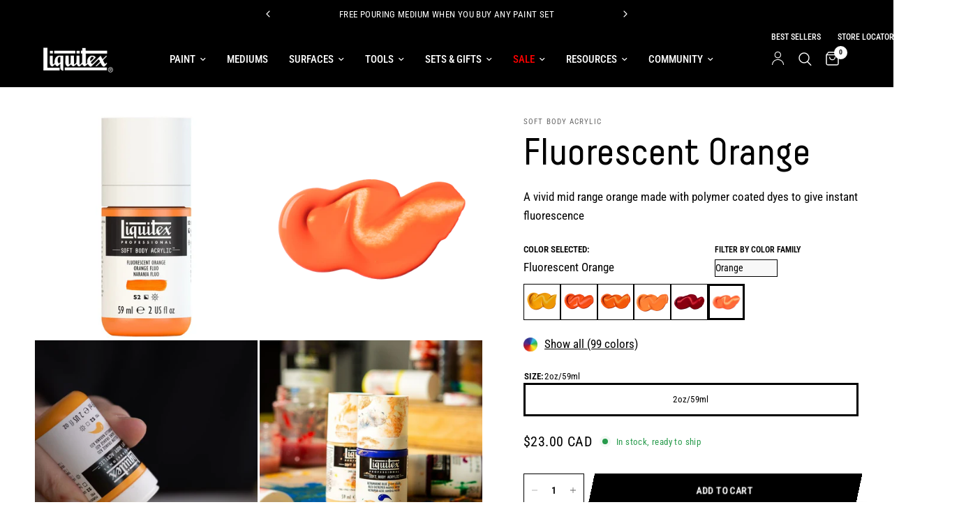

--- FILE ---
content_type: text/html; charset=utf-8
request_url: https://www.liquitex.com/en-ca/apps/discountninja/product/v5.2/data?handle=signed-copy-of-make-art-or-die-trying-the-only-art-book-you-ll-ever-need-if-you-want-to-make-art-that-changes-the-world&version=4
body_size: -125
content:
{
  "Version": "5.9.0",
  "Source": "Shopify",
  "Currency": "CAD",
  "Id": "",
  "Handle": "",
  "Price": 0,
  "CompareAtPrice": 0,
  "Collections": "",
  "CollectionIds": "",  
  "Tags": "[[--NONE--]]",
  "Available": ,
  "Variants": []
}

--- FILE ---
content_type: text/html; charset=utf-8
request_url: https://www.liquitex.com/en-ca/apps/discountninja/product/v5.2/data?handle=professional-pouring-effect&version=4
body_size: -607
content:
{
  "Version": "5.9.0",
  "Source": "Shopify",
  "Currency": "CAD",
  "Id": "9757920264467",
  "Handle": "professional-pouring-effect",
  "Price": 3200,
  "CompareAtPrice": 3200,
  "Collections": "all-mediums,buy-more-save-more,professional-mediums-effects,professional-mediums",
  "CollectionIds": "467159154963,517139431699,465714544915,488506589459",  
  "Tags": "[[--NONE--]]",
  "Available": true,
  "Variants": [{
   			"Id":50253249315091,
   			"Price":3200,
   			"CompareAtPrice":3200,   			
   			"Available":true,
            "RequiresSellingPlan":false,
			"SellingPlanAllocations": []
   		},{
   			"Id":50252776276243,
   			"Price":5100,
   			"CompareAtPrice":5100,   			
   			"Available":true,
            "RequiresSellingPlan":false,
			"SellingPlanAllocations": []
   		},{
   			"Id":50253249282323,
   			"Price":7600,
   			"CompareAtPrice":7600,   			
   			"Available":true,
            "RequiresSellingPlan":false,
			"SellingPlanAllocations": []
   		},{
   			"Id":50253225623827,
   			"Price":19500,
   			"CompareAtPrice":19500,   			
   			"Available":true,
            "RequiresSellingPlan":false,
			"SellingPlanAllocations": []
   		}]
}